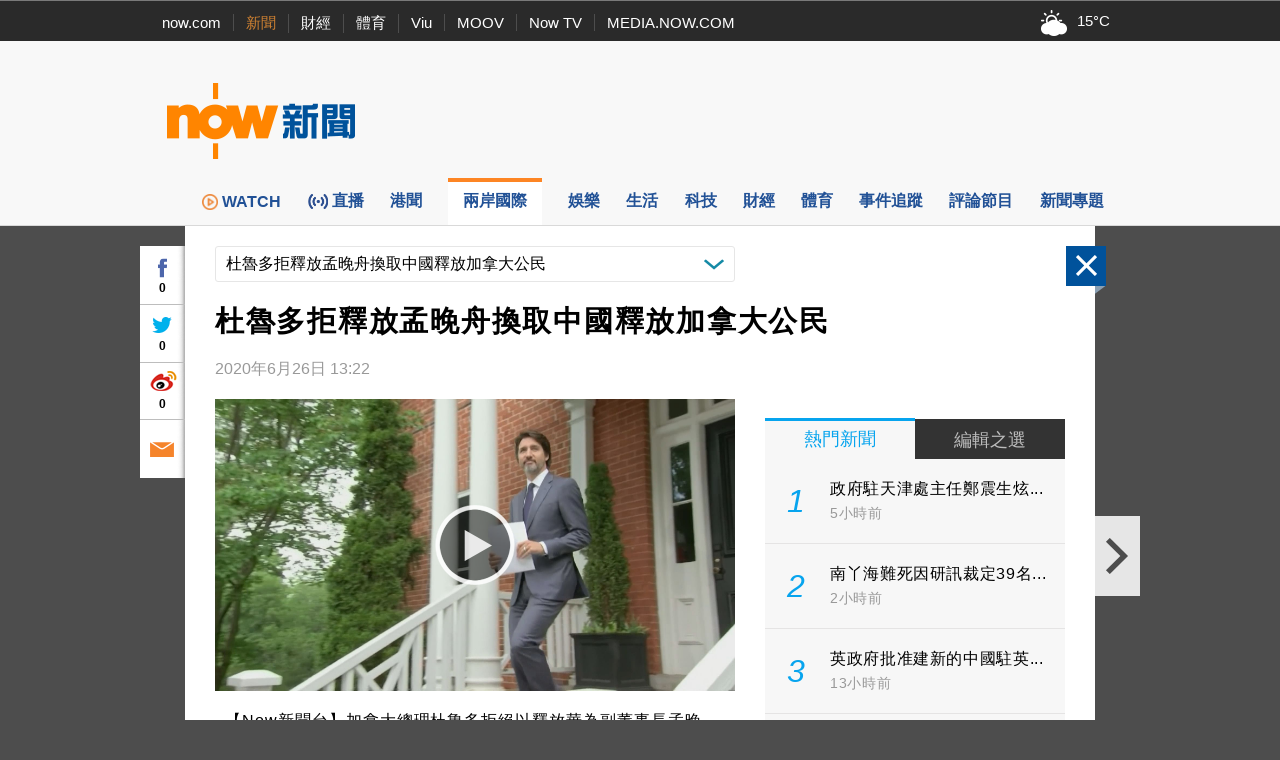

--- FILE ---
content_type: text/html; charset=utf-8
request_url: https://www.google.com/recaptcha/api2/aframe
body_size: 152
content:
<!DOCTYPE HTML><html><head><meta http-equiv="content-type" content="text/html; charset=UTF-8"></head><body><script nonce="0TLImq82CXMaVkDJxas1lw">/** Anti-fraud and anti-abuse applications only. See google.com/recaptcha */ try{var clients={'sodar':'https://pagead2.googlesyndication.com/pagead/sodar?'};window.addEventListener("message",function(a){try{if(a.source===window.parent){var b=JSON.parse(a.data);var c=clients[b['id']];if(c){var d=document.createElement('img');d.src=c+b['params']+'&rc='+(localStorage.getItem("rc::a")?sessionStorage.getItem("rc::b"):"");window.document.body.appendChild(d);sessionStorage.setItem("rc::e",parseInt(sessionStorage.getItem("rc::e")||0)+1);localStorage.setItem("rc::h",'1768972656624');}}}catch(b){}});window.parent.postMessage("_grecaptcha_ready", "*");}catch(b){}</script></body></html>